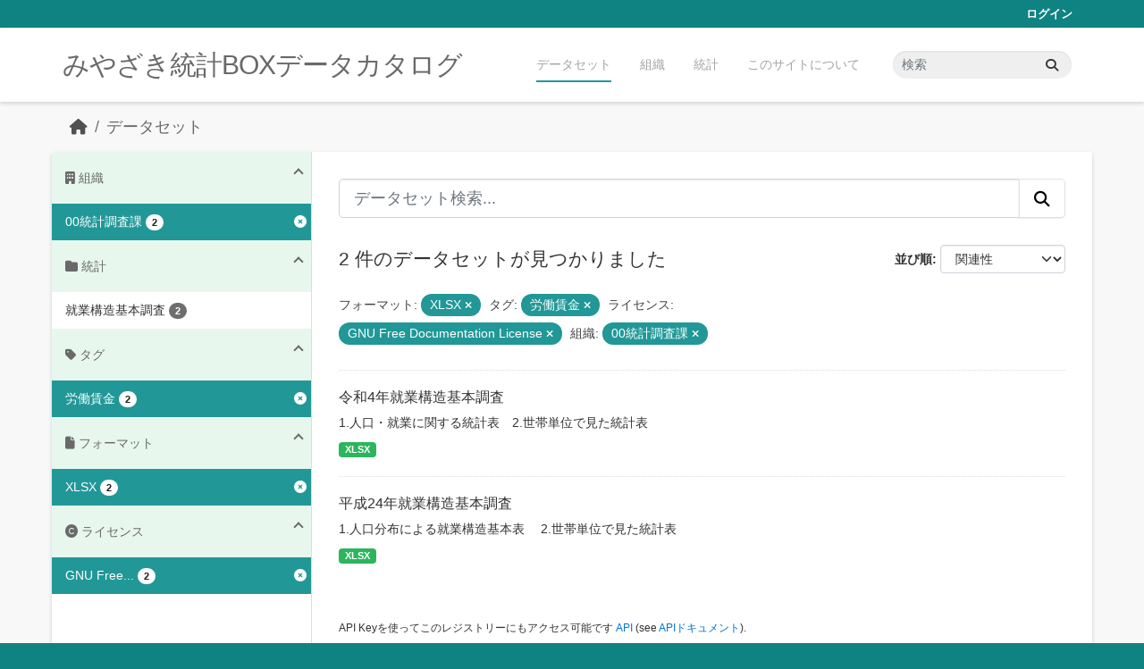

--- FILE ---
content_type: text/html; charset=utf-8
request_url: https://data.stat.pref.miyazaki.lg.jp/dataset/?res_format=XLSX&tags=%E5%8A%B4%E5%83%8D%E8%B3%83%E9%87%91&license_id=gfdl&_tags_limit=0&_groups_limit=0&organization=tokei
body_size: 4707
content:
<!DOCTYPE html>
<!--[if IE 9]> <html lang="ja" class="ie9"> <![endif]-->
<!--[if gt IE 8]><!--> <html lang="ja"  > <!--<![endif]-->
  <head>
    <meta charset="utf-8" />
      <meta name="csrf_field_name" content="_csrf_token" />
      <meta name="_csrf_token" content="ImUzNDY5NWFlNTY0MzYxOWExNTFkNGM2Yjk5ZjM5ODRhZjUwN2M3YmUi.aU0BVA.y2Wgr-B0LkYJuhH0Xjuuh_4pTmo" />

      <meta name="generator" content="ckan 2.11.3" />
      <meta name="viewport" content="width=device-width, initial-scale=1.0">
    <title>データセット - みやざき統計BOXデータカタログ</title>

    
    <link rel="shortcut icon" href="/favicon.ico" />
    
    
      
      
      
    
    


    
    <link href="/webassets/base/51d427fe_main.css" rel="stylesheet"/>
<link href="/webassets/ckanext-miyazaki-stat-theme/1172d388_custom.css" rel="stylesheet"/>
    
    <!-- Google Tag Manager -->
    <script>(function(w,d,s,l,i){w[l]=w[l]||[];w[l].push({'gtm.start':
    new Date().getTime(),event:'gtm.js'});var f=d.getElementsByTagName(s)[0],
    j=d.createElement(s),dl=l!='dataLayer'?'&l='+l:'';j.async=true;j.src=
    'https://www.googletagmanager.com/gtm.js?id='+i+dl;f.parentNode.insertBefore(j,f);
    })(window,document,'script','dataLayer','GTM-M7MT2GW');</script>
    <!-- End Google Tag Manager -->
    
    


  </head>

  
  <body data-site-root="https://data.stat.pref.miyazaki.lg.jp/" data-locale-root="https://data.stat.pref.miyazaki.lg.jp/" >

    
    <!-- Google Tag Manager (noscript) -->
    <noscript><iframe src="https://www.googletagmanager.com/ns.html?id=GTM-M7MT2GW"
    height="0" width="0" style="display:none;visibility:hidden"></iframe></noscript>
    <!-- End Google Tag Manager (noscript) -->
    
    <div class="visually-hidden-focusable"><a href="#content">Skip to main content</a></div>
  


  
    

 
<div class="account-masthead">
  <div class="container">
     
    <nav class="account not-authed" aria-label="Account">
      <ul class="list-unstyled">
        
        <li><a href="/user/login">ログイン</a></li>
         
      </ul>
    </nav>
     
  </div>
</div>

<header class="masthead">
  <div class="container">
      
    <nav class="navbar navbar-expand-lg navbar-light">
      <hgroup class="header-text-logo navbar-left">

      
      
      <h1>
        <a href="/">みやざき統計BOXデータカタログ</a>
      </h1>
      
      
      

       </hgroup>
      <button class="navbar-toggler" type="button" data-bs-toggle="collapse" data-bs-target="#main-navigation-toggle"
        aria-controls="main-navigation-toggle" aria-expanded="false" aria-label="Toggle navigation">
        <span class="fa fa-bars text-white"></span>
      </button>

      <div class="main-navbar collapse navbar-collapse" id="main-navigation-toggle">
        <ul class="navbar-nav ms-auto mb-2 mb-lg-0">
          
            
<li class="active"><a href="/dataset/">データセット</a></li><li><a href="/organization/">組織</a></li><li><a href="/group/">統計</a></li><li><a href="/about">このサイトについて</a></li>

          </ul>

      
      
          <form class="d-flex site-search" action="/dataset/" method="get">
              <label class="d-none" for="field-sitewide-search">Search Datasets...</label>
              <input id="field-sitewide-search" class="form-control me-2"  type="text" name="q" placeholder="検索" aria-label="データセット検索..."/>
              <button class="btn" type="submit" aria-label="Submit"><i class="fa fa-search"></i></button>
          </form>
      
      </div>
    </nav>
  </div>
</header>

  
    <div class="main">
      <div id="content" class="container">
        
          
            <div class="flash-messages">
              
                
              
            </div>
          

          
            <div class="toolbar" role="navigation" aria-label="Breadcrumb">
              
                
                  <ol class="breadcrumb">
                    
<li class="home"><a href="/" aria-label="ホーム"><i class="fa fa-home"></i><span> ホーム</span></a></li>
                    
  <li class="active"><a href="/dataset/">データセット</a></li>

                  </ol>
                
              
            </div>
          

          <div class="row wrapper">
            
            
            

            
              <aside class="secondary col-md-3">
                
                
  <div class="filters">
    <div>
      
        

    
    
	
	    
		<section class="module module-narrow module-shallow">
		    
<h2 class="module-heading">
    
    
    
    
    
    
    <i class="fas fa-building"></i>
    組織
</h2>

		    
			
			    
				<nav aria-label="組織">
				    <ul class="list-unstyled nav nav-simple nav-facet">
					
					    
					    
					    
					    
					    <li class="nav-item  active">
						<a href="/dataset/?res_format=XLSX&amp;tags=%E5%8A%B4%E5%83%8D%E8%B3%83%E9%87%91&amp;license_id=gfdl&amp;_tags_limit=0&amp;_groups_limit=0" title="">
						    <span class="item-label">00統計調査課</span>
						    <span class="hidden separator"> - </span>
						    <span class="item-count badge">2</span>

							<span class="facet-close"> <i class="fa fa-solid fa-circle-xmark"></i></span>
						</a>
					    </li>
					
				    </ul>
				</nav>

				<p class="module-footer">
				    
					
				    
				</p>
			    
			
		    
		</section>
	    
	
    

      
        

    
    
	
	    
		<section class="module module-narrow module-shallow">
		    
<h2 class="module-heading">
    
    
    
    
    
    
    <i class="fas fa-folder"></i>
    統計
</h2>

		    
			
			    
				<nav aria-label="グループ">
				    <ul class="list-unstyled nav nav-simple nav-facet">
					
					    
					    
					    
					    
					    <li class="nav-item ">
						<a href="/dataset/?res_format=XLSX&amp;tags=%E5%8A%B4%E5%83%8D%E8%B3%83%E9%87%91&amp;license_id=gfdl&amp;_tags_limit=0&amp;_groups_limit=0&amp;organization=tokei&amp;groups=syuugyou" title="">
						    <span class="item-label">就業構造基本調査</span>
						    <span class="hidden separator"> - </span>
						    <span class="item-count badge">2</span>

							
						</a>
					    </li>
					
				    </ul>
				</nav>

				<p class="module-footer">
				    
					<a href="/dataset/?res_format=XLSX&amp;tags=%E5%8A%B4%E5%83%8D%E8%B3%83%E9%87%91&amp;license_id=gfdl&amp;_tags_limit=0&amp;organization=tokei" class="read-more">人気のある グループ のみを表示</a>
				    
				</p>
			    
			
		    
		</section>
	    
	
    

      
        

    
    
	
	    
		<section class="module module-narrow module-shallow">
		    
<h2 class="module-heading">
    
    
    
    
    
    
    <i class="fas fa-tag"></i>
    タグ
</h2>

		    
			
			    
				<nav aria-label="タグ">
				    <ul class="list-unstyled nav nav-simple nav-facet">
					
					    
					    
					    
					    
					    <li class="nav-item  active">
						<a href="/dataset/?res_format=XLSX&amp;license_id=gfdl&amp;_tags_limit=0&amp;_groups_limit=0&amp;organization=tokei" title="">
						    <span class="item-label">労働賃金</span>
						    <span class="hidden separator"> - </span>
						    <span class="item-count badge">2</span>

							<span class="facet-close"> <i class="fa fa-solid fa-circle-xmark"></i></span>
						</a>
					    </li>
					
				    </ul>
				</nav>

				<p class="module-footer">
				    
					<a href="/dataset/?res_format=XLSX&amp;tags=%E5%8A%B4%E5%83%8D%E8%B3%83%E9%87%91&amp;license_id=gfdl&amp;_groups_limit=0&amp;organization=tokei" class="read-more">人気のある タグ のみを表示</a>
				    
				</p>
			    
			
		    
		</section>
	    
	
    

      
        

    
    
	
	    
		<section class="module module-narrow module-shallow">
		    
<h2 class="module-heading">
    
    
    
    
    
    
    <i class="fas fa-file"></i>
    フォーマット
</h2>

		    
			
			    
				<nav aria-label="フォーマット">
				    <ul class="list-unstyled nav nav-simple nav-facet">
					
					    
					    
					    
					    
					    <li class="nav-item  active">
						<a href="/dataset/?tags=%E5%8A%B4%E5%83%8D%E8%B3%83%E9%87%91&amp;license_id=gfdl&amp;_tags_limit=0&amp;_groups_limit=0&amp;organization=tokei" title="">
						    <span class="item-label">XLSX</span>
						    <span class="hidden separator"> - </span>
						    <span class="item-count badge">2</span>

							<span class="facet-close"> <i class="fa fa-solid fa-circle-xmark"></i></span>
						</a>
					    </li>
					
				    </ul>
				</nav>

				<p class="module-footer">
				    
					
				    
				</p>
			    
			
		    
		</section>
	    
	
    

      
        

    
    
	
	    
		<section class="module module-narrow module-shallow">
		    
<h2 class="module-heading">
    
    
    
    
    
    
    <i class="fas fa-copyright"></i>
    ライセンス
</h2>

		    
			
			    
				<nav aria-label="ライセンス">
				    <ul class="list-unstyled nav nav-simple nav-facet">
					
					    
					    
					    
					    
					    <li class="nav-item  active">
						<a href="/dataset/?res_format=XLSX&amp;tags=%E5%8A%B4%E5%83%8D%E8%B3%83%E9%87%91&amp;_tags_limit=0&amp;_groups_limit=0&amp;organization=tokei" title="GNU Free Documentation License">
						    <span class="item-label">GNU Free...</span>
						    <span class="hidden separator"> - </span>
						    <span class="item-count badge">2</span>

							<span class="facet-close"> <i class="fa fa-solid fa-circle-xmark"></i></span>
						</a>
					    </li>
					
				    </ul>
				</nav>

				<p class="module-footer">
				    
					
				    
				</p>
			    
			
		    
		</section>
	    
	
    

      
    </div>
    <a class="close no-text hide-filters"><i class="fa fa-times-circle"></i><span class="text">close</span></a>
  </div>

              </aside>
            

            
              <div class="primary col-md-9 col-xs-12" role="main">
                
                
  <section class="module">
    <div class="module-content">
      
        
      
      
        
        
        







<form id="dataset-search-form" class="search-form" method="get" data-module="select-switch">

  
<div class="input-group search-input-group">
  <input aria-label="データセット検索..." id="field-giant-search" type="text" class="form-control form-control-lg" name="q" value="" autocomplete="off" placeholder="データセット検索...">
  
  <button class="btn btn-default btn-lg" type="submit" value="search" aria-label="Submit">
    <i class="fa fa-search"></i>
  </button>
  
</div>


  
    <span>






<input type="hidden" name="res_format" value="XLSX" />





<input type="hidden" name="tags" value="労働賃金" />





<input type="hidden" name="license_id" value="gfdl" />





<input type="hidden" name="organization" value="tokei" />



</span>
  

  
    
      <div class="form-group control-order-by">
        <label for="field-order-by">並び順</label>
        <select id="field-order-by" name="sort" class="form-control form-select">
          
            
              <option value="score desc, metadata_modified desc" selected="selected">関連性</option>
            
          
            
              <option value="title_string asc">名前で昇順</option>
            
          
            
              <option value="title_string desc">名前で降順</option>
            
          
            
              <option value="metadata_modified desc">最終更新日</option>
            
          
        </select>
        
        <button class="btn btn-default js-hide" type="submit">Go</button>
        
      </div>
    
  

  
    <h1>
    
      

  
    
  

2 件のデータセットが見つかりました
    
    </h1>
  

  
    
      <p class="filter-list">
        
          
          <span class="facet">フォーマット:</span>
          
            <span class="filtered pill">XLSX
              <a href="/dataset/?tags=%E5%8A%B4%E5%83%8D%E8%B3%83%E9%87%91&amp;license_id=gfdl&amp;_tags_limit=0&amp;_groups_limit=0&amp;organization=tokei" class="remove" title="削除"><i class="fa fa-times"></i></a>
            </span>
          
        
          
          <span class="facet">タグ:</span>
          
            <span class="filtered pill">労働賃金
              <a href="/dataset/?res_format=XLSX&amp;license_id=gfdl&amp;_tags_limit=0&amp;_groups_limit=0&amp;organization=tokei" class="remove" title="削除"><i class="fa fa-times"></i></a>
            </span>
          
        
          
          <span class="facet">ライセンス:</span>
          
            <span class="filtered pill">GNU Free Documentation License
              <a href="/dataset/?res_format=XLSX&amp;tags=%E5%8A%B4%E5%83%8D%E8%B3%83%E9%87%91&amp;_tags_limit=0&amp;_groups_limit=0&amp;organization=tokei" class="remove" title="削除"><i class="fa fa-times"></i></a>
            </span>
          
        
          
          <span class="facet">組織:</span>
          
            <span class="filtered pill">00統計調査課
              <a href="/dataset/?res_format=XLSX&amp;tags=%E5%8A%B4%E5%83%8D%E8%B3%83%E9%87%91&amp;license_id=gfdl&amp;_tags_limit=0&amp;_groups_limit=0" class="remove" title="削除"><i class="fa fa-times"></i></a>
            </span>
          
        
      </p>
      <a class="show-filters btn btn-default">フィルタ結果</a>
    
  

</form>




      
      
        

  
    <ul class="dataset-list list-unstyled">
    	
	      
	        




  <li class="dataset-item">
    
      <div class="dataset-content">
        
          <h2 class="dataset-heading">
            
              
            
            
    <a href="/dataset/2022" title="令和4年就業構造基本調査">
      令和4年就業構造基本調査
    </a>
            
            
              
            
          </h2>
        
        
          
            <div>1.人口・就業に関する統計表　2.世帯単位で見た統計表</div>
          
        
      </div>
      
        
          
            <ul class="dataset-resources list-unstyled">
              
                
                <li>
                  <a href="/dataset/2022" class="badge badge-default" data-format="xlsx">XLSX</a>
                </li>
                
              
            </ul>
          
        
      
    
  </li>

	      
	        




  <li class="dataset-item">
    
      <div class="dataset-content">
        
          <h2 class="dataset-heading">
            
              
            
            
    <a href="/dataset/2012" title="平成24年就業構造基本調査">
      平成24年就業構造基本調査
    </a>
            
            
              
            
          </h2>
        
        
          
            <div>1.人口分布による就業構造基本表 　2.世帯単位で見た統計表</div>
          
        
      </div>
      
        
          
            <ul class="dataset-resources list-unstyled">
              
                
                <li>
                  <a href="/dataset/2012" class="badge badge-default" data-format="xlsx">XLSX</a>
                </li>
                
              
            </ul>
          
        
      
    
  </li>

	      
	    
    </ul>
  

      
    </div>

    
      
    
  </section>

  
    <section class="module">
      <div class="module-content">
        
          <small>
            
            
            API Keyを使ってこのレジストリーにもアクセス可能です <a href="/api/3">API</a> (see <a href="https://docs.ckan.org/en/2.11/api/">APIドキュメント</a>). 
          </small>
        
      </div>
    </section>
  

              </div>
            
          </div>
        
      </div>
    </div>
  
    <footer class="site-footer">
  <div class="container">
    
    <div class="row">
      <div class="col-md-8 footer-links">
        
          <ul class="list-unstyled">
            
              <li><a href="/about">About みやざき統計BOXデータカタログ</a></li>
            
          </ul>
          <ul class="list-unstyled">
            
              
              <li><a href="https://docs.ckan.org/en/2.11/api/">CKAN API</a></li>
              <li><a href="https://www.ckan.org/">CKANアソシエーション</a></li>
              <li><a href="https://www.opendefinition.org/od/"><img src="/base/images/od_80x15_blue.png" alt="Open Data"></a></li>
            
          </ul>
        
      </div>
      <div class="col-md-4 attribution">
        
          <p><strong>Powered by</strong> <a class="hide-text ckan-footer-logo" href="http://ckan.org">CKAN</a></p>
        
        

      </div>
    </div>
    
  </div>
</footer>
  
  
  
  
    
    
    
    <script src="https://kit.fontawesome.com/8e004c27cb.js" crossorigin="anonymous"></script>


    
    <link href="/webassets/vendor/f3b8236b_select2.css" rel="stylesheet"/>
<link href="/webassets/vendor/53df638c_fontawesome.css" rel="stylesheet"/>
    <script src="/webassets/vendor/240e5086_jquery.js" type="text/javascript"></script>
<script src="/webassets/vendor/773d6354_vendor.js" type="text/javascript"></script>
<script src="/webassets/vendor/6d1ad7e6_bootstrap.js" type="text/javascript"></script>
<script src="/webassets/vendor/529a0eb7_htmx.js" type="text/javascript"></script>
<script src="/webassets/base/a65ea3a0_main.js" type="text/javascript"></script>
<script src="/webassets/base/b1def42f_ckan.js" type="text/javascript"></script>
<script src="/webassets/ckanext-miyazaki-stat-theme/b88fcba1_custom.js" type="text/javascript"></script>
  </body>
</html>